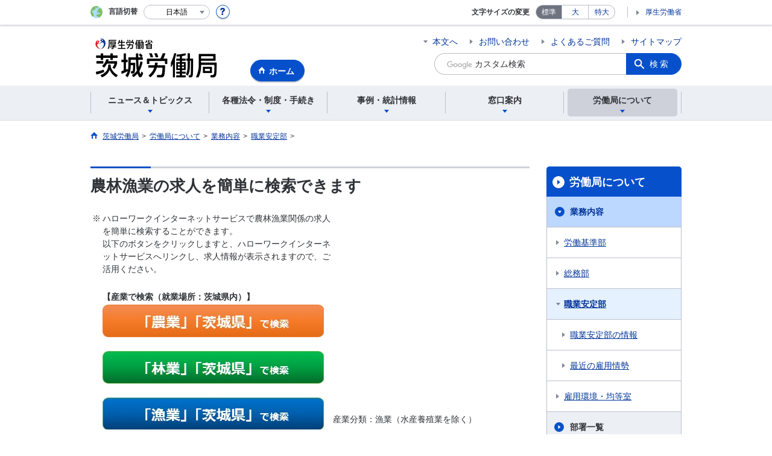

--- FILE ---
content_type: text/html; charset=UTF-8
request_url: https://jsite.mhlw.go.jp/ibaraki-roudoukyoku/roudoukyoku/gyoumu_naiyou/antei/hwis_agriforestfish.html
body_size: 9890
content:
<!DOCTYPE html>
<html lang="ja" class="is-nojs">
<head prefix="og: http://ogp.me/ns# fb: http://ogp.me/ns/fb# article: http://ogp.me/ns/article#">
<meta charset="UTF-8">
<meta name="robots" content="index,follow">
<meta http-equiv="X-UA-Compatible" content="IE=edge">
<meta name="viewport" content="width=device-width,initial-scale=1">
<meta name="format-detection" content="telephone=no">
<meta name="description" content="農林漁業で働いてみようという意欲を持つかたへ">
<meta name="keywords" content="ハローワークインターネットサービス;職安,公共職業安定所;">
<meta property="og:title" content="">
<meta property="og:type" content="website">
<meta property="og:url" content="https://jsite.mhlw.go.jp/ibaraki-roudoukyoku/roudoukyoku/gyoumu_naiyou/antei/hwis_agriforestfish.html">
<meta property="og:image" content="">
<meta property="og:site_name" content="">
<meta property="og:description" content="農林漁業で働いてみようという意欲を持つかたへ">
<meta property="fb:app_id" content="">
<title>農林漁業の求人を簡単に検索できます ｜ 安定部の情報 </title>
<link rel="canonical" href="https://jsite.mhlw.go.jp/ibaraki-roudoukyoku/roudoukyoku/gyoumu_naiyou/antei/hwis_agriforestfish.html">
<link rel="stylesheet" href="/common/common/css/app.css">
<link rel="stylesheet" href="/common/common/css/acn.css">
<script>document.documentElement.className = document.documentElement.className.replace('is-nojs', 'is-js');</script>
<script src="/common/common/js/newDate.js"></script>
</head>
<body class=" t-pref nav05">
<noscript>
<p>このページではJavaScriptを使用しています。JavaScriptを有効にしてください。</p>
</noscript>
<div class="l-wrapper" id="top">

<header class="l-header">
<div class="l-headerMain">
<div class="l-headerMain__inner">
<div class="l-headerMain__left">
<div class="m-headerLogo"><a href="https://jsite.mhlw.go.jp/ibaraki-roudoukyoku/"><img src="/ibaraki-roudoukyoku/content/contents/001152416.png" alt="茨城労働局"></a></div><a href="https://jsite.mhlw.go.jp/ibaraki-roudoukyoku/" class="m-headerHome"><span>ホーム</span></a>
<button type="button" class="m-headerHmenu js-hmenu"><span class="m-headerHmenu__line"><span>メニュー</span></span></button>
<!-- /.l-headerMain__left --></div>
<div class="l-headerMain__right">
<ul class="m-headerLink">
<li><a href="#content" class="m-headerLink--main js-scroll" data-id="#content">本文へ</a></li>

<li><a href="https://jsite.mhlw.go.jp/ibaraki-roudoukyoku/otoiawase.html">お問い合わせ</a></li>

<li><a href="https://jsite.mhlw.go.jp/ibaraki-roudoukyoku/yokuaru_goshitsumon.html">よくあるご質問</a></li>

<li><a href="https://jsite.mhlw.go.jp/ibaraki-roudoukyoku/sitemap.html">サイトマップ</a></li>


<li class="m-headerLink--sp"><a href="https://www.mhlw.go.jp/">厚生労働省</a></li>
</ul>



<form id="cse-search-box" action="https://jsite.mhlw.go.jp/ibaraki-roudoukyoku/site_kensaku.html">
<div class="m-headerSearch">
<input id="q" name="q" type="text" class="m-headerSearch__textbox pbInputForm" title="カスタム検索" placeholder="カスタム検索">
<input id="cx" value="010485140237996430233:ul3h4aewpeg
" type="hidden" name="cx" />
<input id="cof" value="FORID:10" type="hidden" name="cof" />
<input id="ie" value="UTF-8" type="hidden" name="ie" />
<button type="submit" class="m-headerSearch__button lbButton">検索</button>
<!-- /.m-headerSearch --></div>
</form>
<!-- /.l-headerMain__right --></div>
<!-- /.l-headerMain__inner --></div>
<!-- /.l-headerMain --></div>
<div class="l-headerUtil">
<div class="l-headerUtil__inner">
<div class="m-headerUtil">
<div class="m-headerUtil__lang">
<div class="m-headerUtil__lang__ttl"><span>言語切替</span></div>
<p class="m-headerUtil__lang__help"><a href="#" class="js-modal"><img src="/common/common/img/icn_help.svg" alt="ヘルプ情報"></a></p>
<div class="m-modal">
<div class="m-modal__content">
<div class="m-modal__inner" tabindex="0">
<div class="m-hdgLv3"><div class="m-hdgLv3__hdg">「言語切替」サービスについて</div></div>
<div><p class="m-txtM">このホームページを、英語・中国語・韓国語へ機械的に自動翻訳します。以下の内容をご理解のうえ、ご利用いただきますようお願いします。</p>

<ul class="m-listOrder">
<li><span class="m-listOrder__sym">1.</span>

<div class="m-listOrder__txt">翻訳対象はページ内に記載されている文字情報となります。画像等で表現する内容は翻訳されません。</div>
</li>
<li><span class="m-listOrder__sym">2.</span>
<div class="m-listOrder__txt">機械による自動翻訳のため、必ずしも正確な翻訳であるとは限りません。</div>
</li>
<li><span class="m-listOrder__sym">3.</span>
<div class="m-listOrder__txt">翻訳前の日本語ページに比べ、画面の表示に若干時間がかかる場合があります。</div>
</li>
</ul></div>
<button type="button" class="m-modal__close"><span>閉じる</span></button>
<!-- /.m-modal__inner --></div>
<!-- /.m-modal__content --></div>
<!-- /.m-modal --></div>
<div class="m-headerUtil__lang__select">
<div class="m-headerUtil__lang__select__current"><button type="button" id="headerLang">
<span class="is-ja">日本語</span>
<span class="is-en">English</span>
<span class="is-cn">中文(简体字)</span>
<span class="is-tw">中文(繁體字)</span>
<span class="is-ko">한국어</span>
<img src="/common/common/img/icn_lang.svg" alt="開く"></button></div>
<ul class="m-headerUtil__lang__select__list">
<li><olang><a href="" lang="ja" data-lang="ja">日本語</a></olang></li>
<li><olang><a href="https://translation.mhlw.go.jp
/LUCMHLW/ns/w1/jaen/" lang="en" data-lang="en">English</a></olang></li>
<li><olang><a href="https://translation.mhlw.go.jp
/LUCMHLW/ns/w1/jazh/" lang="zh-cn" data-lang="zh-cn">中文(简体字)</a></olang></li>
<li><olang><a href="https://translation.mhlw.go.jp
/LUCMHLW/ns/w1/jazhb/" lang="zh-tw" data-lang="zh-tw">中文(繁體字)</a></olang></li>
<li><olang><a href="https://translation.mhlw.go.jp
/LUCMHLW/ns/w1/jako/" lang="ko" data-lang="ko">한국어</a></olang></li>
</ul>
<olang><script src="https://code.jquery.com/jquery-3.2.1.min.js"></script></olang>
<script>
$(function(){
	if (location.href.indexOf("tl.cgi") != -1) {
	var url = location.href
	var translation_url = url.slice(0,url.indexOf("?SLANG")).slice(url.indexOf("tl.cgi/") + 7);
	}else{
	var translation_url = location.href;
	}
	$("ul.m-headerUtil__lang__select__list a").each(function() {
	$(this).attr("href",$(this).attr("href") + translation_url);
	});
});
</script>
<!-- /.m-headerUtil__lang__select --></div>
<!-- /.m-headerUtil__lang --></div>
<div class="m-headerUtil__support">
<dl class="m-headerUtil__fontsize">
<dt>文字サイズの変更</dt>
<dd><a href="#" class="js-fontAdjust is-current" data-size="m">標準</a></dd>
<dd><a href="#" class="js-fontAdjust" data-size="l">大</a></dd>
<dd><a href="#" class="js-fontAdjust" data-size="xl">特大</a></dd>
<!-- /.m-headerUtil__fontsize --></dl>
<ul class="m-headerUtil__support__list">
<li><a href="https://www.mhlw.go.jp/">厚生労働省</a></li>
</ul>
<!-- /.m-headerUtil__support --></div>
<!-- /.m-headerUtil --></div>
<!-- /.l-headerUtil__inner --></div>
<!-- /.l-headerUtil --></div>
<nav class="l-headerGnav">
<div class="l-headerGnav__inner">
<ul class="m-headerGnav">
<li><a href="#" class="js-mdrop" data-id="megadrop-01"><span><span>ニュース＆トピックス</span></span></a>
<div class="m-headerMdrop" id="megadrop-01">
<div class="m-headerMdrop__content">
<div class="m-headerMdrop__hdg">
<div class="m-headerMdrop__hdg--lv2"><a href="#mdorop-01" class="js-toggle-sp" data-id="mdorop-01">ニュース＆トピックス
<span class="m-headerMdrop__hdg--lv2__icn"><img src="/common/common/img/icn_toggle_plus.svg" alt="開く"></span></a></div>
<p class="m-headerMdrop__hdg__link"><a href="/ibaraki-roudoukyoku/news_topics.html">ニュース＆トピックストップへ</a></p>
<!-- /.m-headerMdrop__hdg --></div>
<div class="m-headerMdrop__content__inner">
<ul class="m-headerMdrop__menu" id="mdorop-01">
<li class="m-headerMdrop__menu--sp"><a href="/ibaraki-roudoukyoku/news_topics.html"><span>ニュース＆トピックストップへ</span></a></li>
<li><a href="/ibaraki-roudoukyoku/news_topics/houdou.html"><span>報道発表資料</span></a></li>
<li><a href="/ibaraki-roudoukyoku/news_topics/topics.html"><span>トピックス</span></a></li>
<li><a href="/ibaraki-roudoukyoku/news_topics/event.html"><span>イベント</span></a></li>
<li><a href="/ibaraki-roudoukyoku/news_topics/kantokusho_oshirase.html"><span>労働基準監督署からのお知らせ（監督署の一覧）</span></a></li>
<li><a href="/ibaraki-roudoukyoku/news_topics/hellowork_oshirase.html"><span>ハローワークからのお知らせ</span></a></li>
<!-- /.m-headerMdrop__menu --></ul>
<!-- /.m-headerMdrop__content__inner --></div>
<button type="button" class="m-headerMdrop__close"><span>閉じる</span></button>
<!-- /.m-headerMdrop__content --></div>
<!-- /.m-headerMdrop --></div>
</li>
<li><a href="#" class="js-mdrop" data-id="megadrop-02"><span><span>各種法令・制度・手続き</span></span></a>
<div class="m-headerMdrop" id="megadrop-02">
<div class="m-headerMdrop__content">
<div class="m-headerMdrop__hdg">
<div class="m-headerMdrop__hdg--lv2"><a href="#mdorop-02" class="js-toggle-sp" data-id="mdorop-02">各種法令・制度・手続き
<span class="m-headerMdrop__hdg--lv2__icn"><img src="/common/common/img/icn_toggle_plus.svg" alt="開く"></span></a></div>
<p class="m-headerMdrop__hdg__link"><a href="/ibaraki-roudoukyoku/hourei_seido_tetsuzuki.html">各種法令・制度・手続きトップへ</a></p>
<!-- /.m-headerMdrop__hdg --></div>
<div class="m-headerMdrop__content__inner">
<ul class="m-headerMdrop__menu" id="mdorop-02">
<li class="m-headerMdrop__menu--sp"><a href="/ibaraki-roudoukyoku/hourei_seido_tetsuzuki.html"><span>各種法令・制度・手続きトップへ</span></a></li>
<li><a href="/ibaraki-roudoukyoku/hourei_seido_tetsuzuki/hourei_youshikishu.html"><span>法令・様式集</span></a></li>
<li><a href="/ibaraki-roudoukyoku/hourei_seido_tetsuzuki/roudoukijun_keiyaku.html"><span>労働基準・労働契約関係</span></a></li>
<li><a href="/ibaraki-roudoukyoku/hourei_seido_tetsuzuki/anzen_eisei.html"><span>安全衛生関係</span></a></li>
<li><a href="/ibaraki-roudoukyoku/hourei_seido_tetsuzuki/roudou_hoken.html"><span>労働保険関係</span></a></li>
<li><a href="/ibaraki-roudoukyoku/hourei_seido_tetsuzuki/rousai_hoken.html"><span>労災保険関係</span></a></li>
<li><a href="/ibaraki-roudoukyoku/hourei_seido_tetsuzuki/koyou_hoken.html"><span>雇用保険関係</span></a></li>
<li><a href="/ibaraki-roudoukyoku/hourei_seido_tetsuzuki/koyou_kintou/rousuihou.html"><span>労働施策総合推進法（ハラスメント対策）関係</span></a></li>
<li><a href="/ibaraki-roudoukyoku/hourei_seido_tetsuzuki/koyou_kintou.html"><span>機会均等・両立支援・パート関係</span></a></li>
<li><a href="/ibaraki-roudoukyoku/hourei_seido_tetsuzuki/roudousha_haken.html"><span>労働者派遣事業関係</span></a></li>
<li><a href="/ibaraki-roudoukyoku/hourei_seido_tetsuzuki/shokugyou_shoukai.html"><span>職業紹介事業関係</span></a></li>
<li><a href="/ibaraki-roudoukyoku/hourei_seido_tetsuzuki/shokugyou_kunren.html"><span>職業訓練関係</span></a></li>
<li><a href="/ibaraki-roudoukyoku/hourei_seido_tetsuzuki/kakushu_joseikin.html"><span>各種助成金制度</span></a></li>
<li><a href="/ibaraki-roudoukyoku/hourei_seido_tetsuzuki/kobetsu_roudou_funsou.html"><span>個別労働紛争解決制度</span></a></li>
<li><a href="/ibaraki-roudoukyoku/hourei_seido_tetsuzuki/nintei_seido.html"><span>認定制度</span></a></li>
<!-- /.m-headerMdrop__menu --></ul>
<!-- /.m-headerMdrop__content__inner --></div>
<button type="button" class="m-headerMdrop__close"><span>閉じる</span></button>
<!-- /.m-headerMdrop__content --></div>
<!-- /.m-headerMdrop --></div>
</li>
<li><a href="#" class="js-mdrop" data-id="megadrop-03"><span><span>事例・統計情報</span></span></a>
<div class="m-headerMdrop" id="megadrop-03">
<div class="m-headerMdrop__content">
<div class="m-headerMdrop__hdg">
<div class="m-headerMdrop__hdg--lv2"><a href="#mdorop-03" class="js-toggle-sp" data-id="mdorop-03">事例・統計情報
<span class="m-headerMdrop__hdg--lv2__icn"><img src="/common/common/img/icn_toggle_plus.svg" alt="開く"></span></a></div>
<p class="m-headerMdrop__hdg__link"><a href="/ibaraki-roudoukyoku/jirei_toukei.html">事例・統計情報トップへ</a></p>
<!-- /.m-headerMdrop__hdg --></div>
<div class="m-headerMdrop__content__inner">
<ul class="m-headerMdrop__menu" id="mdorop-03">
<li class="m-headerMdrop__menu--sp"><a href="/ibaraki-roudoukyoku/jirei_toukei.html"><span>事例・統計情報トップへ</span></a></li>
<li><a href="/ibaraki-roudoukyoku/jirei_toukei/csr_case_study.html"><span>働く人を大切にするヒント</span></a></li>
<li><a href="/ibaraki-roudoukyoku/jirei_toukei/pamphlet_leaflet.html"><span>パンフレット・リーフレット</span></a></li>
<!-- /.m-headerMdrop__menu --></ul>
<!-- /.m-headerMdrop__content__inner --></div>
<button type="button" class="m-headerMdrop__close"><span>閉じる</span></button>
<!-- /.m-headerMdrop__content --></div>
<!-- /.m-headerMdrop --></div>
</li>
<li><a href="#" class="js-mdrop" data-id="megadrop-04"><span><span>窓口案内</span></span></a>
<div class="m-headerMdrop" id="megadrop-04">
<div class="m-headerMdrop__content">
<div class="m-headerMdrop__hdg">
<div class="m-headerMdrop__hdg--lv2"><a href="#mdorop-04" class="js-toggle-sp" data-id="mdorop-04">窓口案内
<span class="m-headerMdrop__hdg--lv2__icn"><img src="/common/common/img/icn_toggle_plus.svg" alt="開く"></span></a></div>
<p class="m-headerMdrop__hdg__link"><a href="/ibaraki-roudoukyoku/madoguchi_annai.html">窓口案内トップへ</a></p>
<!-- /.m-headerMdrop__hdg --></div>
<div class="m-headerMdrop__content__inner">
<ul class="m-headerMdrop__menu" id="mdorop-04">
<li class="m-headerMdrop__menu--sp"><a href="/ibaraki-roudoukyoku/madoguchi_annai.html"><span>窓口案内トップへ</span></a></li>
<li><a href="/ibaraki-roudoukyoku/roudoukyoku/busho_ichiran.html"><span>部署一覧</span></a></li>
<li><a href="/ibaraki-roudoukyoku/madoguchi_annai/gosoudan_naiyou_madoguchi.html"><span>ご相談内容で窓口を探す</span></a></li>
<li><a href="/ibaraki-roudoukyoku/madoguchi_annai/annai03.html"><span>労働関係相談先一覧</span></a></li>
<!-- /.m-headerMdrop__menu --></ul>
<!-- /.m-headerMdrop__content__inner --></div>
<button type="button" class="m-headerMdrop__close"><span>閉じる</span></button>
<!-- /.m-headerMdrop__content --></div>
<!-- /.m-headerMdrop --></div>
</li>
<li><a href="#" class="js-mdrop" data-id="megadrop-05"><span><span>労働局について</span></span></a>
<div class="m-headerMdrop" id="megadrop-05">
<div class="m-headerMdrop__content">
<div class="m-headerMdrop__hdg">
<div class="m-headerMdrop__hdg--lv2"><a href="#mdorop-05" class="js-toggle-sp" data-id="mdorop-05">労働局について
<span class="m-headerMdrop__hdg--lv2__icn"><img src="/common/common/img/icn_toggle_plus.svg" alt="開く"></span></a></div>
<p class="m-headerMdrop__hdg__link"><a href="/ibaraki-roudoukyoku/roudoukyoku.html">労働局についてトップへ</a></p>
<!-- /.m-headerMdrop__hdg --></div>
<div class="m-headerMdrop__content__inner">
<ul class="m-headerMdrop__menu" id="mdorop-05">
<li class="m-headerMdrop__menu--sp"><a href="/ibaraki-roudoukyoku/roudoukyoku.html"><span>労働局についてトップへ</span></a></li>
<li><a href="/ibaraki-roudoukyoku/roudoukyoku/gyoumu_naiyou.html"><span>業務内容</span></a></li>
<li><a href="/ibaraki-roudoukyoku/roudoukyoku/busho_ichiran.html"><span>部署一覧</span></a></li>
<li><a href="/ibaraki-roudoukyoku/roudoukyoku/kanren_shisetsu.html"><span>関連施設</span></a></li>
<!-- /.m-headerMdrop__menu --></ul>
<!-- /.m-headerMdrop__content__inner --></div>
<button type="button" class="m-headerMdrop__close"><span>閉じる</span></button>
<!-- /.m-headerMdrop__content --></div>
<!-- /.m-headerMdrop --></div>
</li>
<!-- /.m-headerGnav --></ul>
<!-- /.l-headerGnav__inner --></div>
<div class="m-headerGnav__close--sp"><button type="button" class="m-headerGnav__close--sp__button"><span>閉じる</span></button></div>
<!-- /.l-headerGnav --></nav>
<!-- /.l-header --></header>

<main class="l-content" id="content">
<div class="l-contentHead">
<div class="l-contentHead__inner">


<ol class="m-navBreadcrumb" itemscope="" itemtype="http://schema.org/BreadcrumbList">
<li itemprop="itemListElement" itemscope="" itemtype="http://schema.org/ListItem">
<a href="/ibaraki-roudoukyoku/home.html" itemprop="item"><span itemprop="name">茨城労働局</span></a>
<meta itemprop="position" content="1"><span>></span></li>
<li itemprop="itemListElement" itemscope="" itemtype="http://schema.org/ListItem">
<a href="/ibaraki-roudoukyoku/roudoukyoku.html" itemprop="item"><span itemprop="name">労働局について</span></a>
<meta itemprop="position" content="2"><span>></span></li>
<li itemprop="itemListElement" itemscope="" itemtype="http://schema.org/ListItem">
<a href="/ibaraki-roudoukyoku/roudoukyoku/gyoumu_naiyou.html" itemprop="item"><span itemprop="name">業務内容</span></a>
<meta itemprop="position" content="3"><span>></span></li>
<li itemprop="itemListElement" itemscope="" itemtype="http://schema.org/ListItem">
<a href="/ibaraki-roudoukyoku/roudoukyoku/gyoumu_naiyou/antei.html" itemprop="item"><span itemprop="name">職業安定部</span></a>
<meta itemprop="position" content="4"><span>></span></li>
<li itemprop="itemListElement" itemscope="" itemtype="http://schema.org/ListItem">
<span itemprop="name" aria-current="page"></span>
<meta itemprop="position" content="5"></li>
<!-- /.m-navBreadcrumb --></ol>
<!-- /.l-contentHead__inner --></div>
<!-- /.l-contentHead --></div>

<div class="l-contentBody">
<div class="l-contentBody__inner">
<div class="l-contentMain">












































<div class="m-hdgLv2">
<h2 class="m-hdgLv2__hdg">農林漁業の求人を簡単に検索できます</h2>
</div>

<div class="m-grid"><div class="m-grid__col1"><div>
	<table border="0" style="border: 0px solid currentColor; border-image: none;">
		<tbody>
			<tr>
				<td style="border: 0px solid currentColor; border-image: none; width: 16px; text-align: center; vertical-align: top;">※</td>
				<td style="border: 0px solid currentColor; border-image: none; text-align: left; vertical-align: top;">ハローワークインターネットサービスで農林漁業関係の求人を簡単に検索することができます。<br />
					以下のボタンをクリックしますと、ハローワークインターネットサービスへリンクし、求人情報が表示されますので、ご活用ください。</td>
				<td style="border: 0px solid currentColor; border-image: none; text-align: left; vertical-align: top;">&nbsp;</td>
			</tr>
			<tr>
				<td style="border: 0px solid currentColor; border-image: none; width: 16px; text-align: center; vertical-align: top;">&nbsp;</td>
				<td style="border: 0px solid currentColor; border-image: none; text-align: left; vertical-align: top;">&nbsp;</td>
				<td style="border: 0px solid currentColor; border-image: none; text-align: left; vertical-align: top;">&nbsp;</td>
			</tr>
			<tr>
				<td style="border: 0px solid currentColor; border-image: none; width: 16px; text-align: center; vertical-align: top;">&nbsp;</td>
				<td style="border: 0px solid currentColor; border-image: none; text-align: left; vertical-align: top;"><span class="aly_tx_l"><strong>【産業で検索（就業場所：茨城県内）】</strong></span></td>
				<td style="border: 0px solid currentColor; border-image: none; text-align: left; vertical-align: top;">&nbsp;</td>
			</tr>
			<tr>
				<td style="border: 0px solid currentColor; border-image: none; width: 16px; text-align: center; vertical-align: top;">&nbsp;</td>
				<td style="border: 0px solid currentColor; border-image: none; text-align: left; vertical-align: top;"><a href="https://www.hellowork.mhlw.go.jp/kensaku/GECA110010.do?action=searchBtn&amp;initDisp&amp;screenId=GECA110010&amp;searchClear=1&amp;kjKbnRadioBtn=1&amp;tDFK1CmbBox=08&amp;kiboSuruSngBrui1In=01" target="_blank"><img alt="antei_hwisbnr_agriculture.jpg" src="/ibaraki-roudoukyoku/content/contents/antei_hwisbnr_agriculture.jpg" title="産業分類：農業で検索" /></a><br />
					&nbsp;</td>
				<td style="border: 0px solid currentColor; border-image: none; text-align: left; vertical-align: top;">&nbsp;</td>
			</tr>
			<tr>
				<td style="border: 0px solid currentColor; border-image: none; width: 16px; text-align: center; vertical-align: top;">&nbsp;</td>
				<td style="border: 0px solid currentColor; border-image: none; text-align: left; vertical-align: top;"><a href="https://www.hellowork.mhlw.go.jp/kensaku/GECA110010.do?action=searchBtn&amp;initDisp&amp;screenId=GECA110010&amp;searchClear=1&amp;kjKbnRadioBtn=1&amp;tDFK1CmbBox=08&amp;kiboSuruSngBrui1In=02" target="_blank"><img alt="antei_hwisbnr_forestry.jpg" src="/ibaraki-roudoukyoku/content/contents/antei_hwisbnr_forestry.jpg" title="産業分類：林業で検索" /></a><br />
					&nbsp;</td>
				<td style="border: 0px solid currentColor; border-image: none; text-align: left; vertical-align: top;">&nbsp;</td>
			</tr>
			<tr>
				<td style="border: 0px solid currentColor; border-image: none; width: 16px; text-align: center; vertical-align: top;">&nbsp;</td>
				<td style="border: 0px solid currentColor; border-image: none; width: 380px; text-align: left; vertical-align: top;"><a href="https://www.hellowork.mhlw.go.jp/kensaku/GECA110010.do?action=searchBtn&amp;initDisp&amp;screenId=GECA110010&amp;searchClear=1&amp;kjKbnRadioBtn=1&amp;tDFK1CmbBox=08&amp;kiboSuruSngBrui1In=03" target="_blank"><img alt="antei_hwisbnr_fishery.jpg" src="/ibaraki-roudoukyoku/content/contents/antei_hwisbnr_fishery.jpg" title="産業分類：漁業で検索" /></a><br />
					&nbsp;</td>
				<td style="border: 0px solid currentColor; border-image: none; text-align: left; vertical-align: middle;">産業分類：漁業（水産養殖業を除く）</td>
			</tr>
		</tbody>
	</table>
</div>
&nbsp;

<table border="0" style="border: 0px solid currentcolor; color: rgb(34, 34, 34); font-size: 16px; background-color: rgb(255, 255, 255);">
	<tbody>
		<tr>
			<td style="border: 0px solid currentcolor; vertical-align: top;">&nbsp;</td>
		</tr>
		<tr>
			<td style="border: 0px solid currentcolor; vertical-align: top;">&nbsp;</td>
		</tr>
	</tbody>
</table>

<h3 class="m-hdgLv3__hdg" style="font-size: 22.864px; line-height: 1.2; border-left: 6px solid rgb(6, 80, 203); padding: 2px 0px 2px 12px; color: rgb(34, 34, 34); background-color: rgb(255, 255, 255);"><a href="https://www.ibaraki-ringyo.jp/shien-center/post_news/%e3%80%8c%e4%bb%a4%e5%92%8c%ef%bc%97%e5%b9%b4%e5%ba%a6%e7%ac%ac%ef%bc%92%e5%9b%9e%e6%9e%97%e6%a5%ad%e5%b0%b1%e6%a5%ad%e6%94%af%e6%8f%b4%e7%a0%94%e4%bf%ae%ef%bc%88%ef%bc%97%e6%97%a5%e9%96%93%e3%82%b3/" target="_blank">「林業就業支援研修（7日間コース）」 について</a></h3>

<table border="0" style="border: 0px solid currentcolor; color: rgb(34, 34, 34); font-size: 16px; background-color: rgb(255, 255, 255);">
	<tbody>
		<tr>
			<td style="border: 0px solid currentcolor; vertical-align: top;">&nbsp;</td>
			<td style="border: 0px solid currentcolor; vertical-align: middle;">&nbsp; &nbsp;&nbsp;<sup>&uarr;クリックしますとお問い合わせ先のイベント情報ページがご覧いただけます。</sup></td>
		</tr>
		<tr>
			<td style="border: 0px solid currentcolor; vertical-align: top;">&nbsp;</td>
			<td style="border: 0px solid currentcolor; vertical-align: middle;">
				<p class="m-txtM" style="line-height: 1.42857;">水戸市、常陸大宮市で開催される「林業就業支援研修」になります。<br />
					この研修は、新たに茨城県内で林業への就業を希望する方を対象に、7日間の林業に関する基礎的な学習と資格取得、林業作業体験、素材生産現場見学、就職相談等を行います。<br />
					これらの研修などを通して、林業に対する理解を深めていただき、林業への円滑な就業を支援します。<br />
					お問い合わせ先へメール又はFAX等でお申し込み下さい。</p>
			</td>
		</tr>
		<tr>
			<td style="border: 0px solid currentcolor; width: 16px; text-align: center; vertical-align: top;">&nbsp;</td>
			<td style="border: 0px solid currentcolor; vertical-align: top;">&nbsp;</td>
		</tr>
		<tr>
			<td style="border: 0px solid currentcolor; width: 16px; text-align: center; vertical-align: top;">&nbsp;</td>
			<td style="border: 0px solid currentcolor; vertical-align: top;"><a href="/ibaraki-roudoukyoku/content/contents/a070210-ringyou-kenshuu1.pdf" target="_blank"><img alt="" src="/ibaraki-roudoukyoku/content/contents/a070210-ringyou-kenshuu1.jpg" style="width: 127px; height: 180px;" /></a>&nbsp;&nbsp;&nbsp;&nbsp;&nbsp;<a href="/ibaraki-roudoukyoku/content/contents/a070210-ringyou-kenshuu2.pdf" target="_blank"><img alt="" src="/ibaraki-roudoukyoku/content/contents/a070210-ringyou-kenshuu2.jpg" /></a></td>
			<td style="border: 0px solid currentcolor; vertical-align: middle;">&nbsp;</td>
		</tr>
		<tr>
			<td style="border: 0px solid currentcolor; width: 16px; text-align: center; vertical-align: top;">&nbsp;</td>
			<td style="border: 0px solid currentcolor; vertical-align: top;">&nbsp;<sup> &uarr;クリックしますと、</sup><sup>チラシと日程表及び受講申込書</sup><sup>がご覧いただけます。（チラシPDF 382KB／申込書PDF 178KB）</sup></td>
		</tr>
		<tr>
			<td style="border: 0px solid currentcolor; width: 16px; text-align: center; vertical-align: top;">&nbsp;</td>
		</tr>
	</tbody>
</table>

<p class="m-txtL">&nbsp;&nbsp;</p>

<p class="m-txtm"><span style="font-family:メイリオ;color:#222222"><span lang="EN-US"><o:p></o:p></span></span></p>

<pre class="m-txtm"><span style="font-family:メイリオ;color:#222222"><span lang="EN-US"><o:p></o:p></span></span></pre>

<div class="m-hdgLv3">
	<h3 class="m-hdgLv3__hdg">農林漁業雇用対策について</h3>
</div>

<div>
	<table border="0" style="border: 0px solid currentColor; border-image: none;">
		<tbody>
			<tr>
				<td style="border: 0px solid currentColor; border-image: none; width: 16px; text-align: center; vertical-align: top;">&nbsp;</td>
				<td style="border: 0px solid currentColor; border-image: none; text-align: left; vertical-align: top;">&nbsp;</td>
				<td style="border: 0px solid currentColor; border-image: none; text-align: left; vertical-align: middle;">
					<p class="m-txtM">農林漁業で働いてみようという意欲を持つ方々の様々な希望や能力に応え、農林漁業の就業等の実現に向け、総合的な支援を実施します。</p>
				</td>
			</tr>
			<tr>
				<td style="border: 0px solid currentColor; border-image: none; width: 16px; text-align: center; vertical-align: top;">&nbsp;</td>
				<td style="border: 0px solid currentColor; border-image: none; text-align: left; vertical-align: top;">&nbsp;</td>
				<td style="border: 0px solid currentColor; border-image: none; text-align: left; vertical-align: middle;"><a href="https://www.mhlw.go.jp/stf/seisakunitsuite/bunya/koyou_roudou/koyou/nouringyou/index.html" target="_blank"><img alt="" src="/ibaraki-roudoukyoku/content/contents/050214re3-bnr-nourin.jpg" /></a>&nbsp;（厚生労働省のページへ）</td>
			</tr>
			<tr>
				<td style="border: 0px solid currentColor; border-image: none; width: 16px; text-align: center; vertical-align: top;">&nbsp;</td>
				<td style="border: 0px solid currentColor; border-image: none; text-align: left; vertical-align: top;">&nbsp;</td>
				<td style="border: 0px solid currentColor; border-image: none; text-align: left; vertical-align: middle;">&nbsp;</td>
			</tr>
			<tr>
				<td style="border: 0px solid currentColor; border-image: none; width: 16px; text-align: center; vertical-align: top;">&nbsp;</td>
				<td style="border: 0px solid currentColor; border-image: none; text-align: left; vertical-align: top;">&nbsp;</td>
				<td style="border: 0px solid currentColor; border-image: none; text-align: left; vertical-align: middle;">&nbsp;</td>
			</tr>
			<tr>
				<td style="border: 0px solid currentColor; border-image: none; width: 16px; text-align: center; vertical-align: top;">&nbsp;</td>
				<td style="border: 0px solid currentColor; border-image: none; text-align: left; vertical-align: top;">&nbsp;</td>
				<td style="border: 0px solid currentColor; border-image: none; text-align: left; vertical-align: middle;">&nbsp;</td>
			</tr>
		</tbody>
	</table>
</div>

<h3 class="m-hdgLv3__hdg">農林漁業への就職等をお考えの方へ</h3>

<ul class="m-listChild">
	<li><a href="https://www.maff.go.jp/j/new_farmer/" target="_blank">新規就農の促進</a>（農林水産省のページへ）</li>
	<li><a href="https://www.ibanourin.or.jp/concier/" target="_blank">茨城就農コンシェル</a>（茨城県農林振興公社のページへ）</li>
	<li><a href="https://www.ibaraki-ringyo.jp/shien-center/" target="_blank">茨城県林業労働力確保支援センター</a>（支援センターのページへ）
		<p class="m-txtS">　　</p>
		<span style="color: rgb(34, 34, 34); font-size: 16px; background-color: rgb(255, 255, 255);">　<span style="color: rgb(34, 34, 34); font-size: 16px; background-color: rgb(255, 255, 255);">　　　</span></span></li>
</ul>
　　　　　

<div class="m-hdgLv3">
	<h3 class="m-hdgLv3__hdg">ハローワークインターネットサービス</h3>
</div>

<div>
	<table border="0" style="border: 0px solid currentColor; border-image: none;">
		<tbody>
			<tr>
				<td style="border: 0px solid currentColor; border-image: none; width: 16px; text-align: center; vertical-align: top;">&nbsp;</td>
				<td style="border: 0px solid currentColor; border-image: none; text-align: left; vertical-align: top;"><a class="pbOpenNewWindow" href="https://www.hellowork.mhlw.go.jp/"><img alt="ハローワークインターネットサービス" src="/ibaraki-roudoukyoku/content/contents/hwis_logo_yoko145h.gif" style="border: 0px solid currentColor; border-image: none; height: 76px;" title="ハローワークインターネットサービス" /></a></td>
				<td style="border: 0px solid currentColor; border-image: none; text-align: left; vertical-align: middle;">（新しいウインドウで開きます）</td>
			</tr>
		</tbody>
	</table>
</div>
</div></div>

<ul class="m-listLink">
</ul>


<div class="m-hdgLv2"><h2 class="m-hdgLv2__hdg">その他関連情報</h2></div>

<div class="m-listImageBannerNav">
<ul class="m-listImageBanner__list">
<li>
<a class="m-listImageBanner__content" href="https://jsite.mhlw.go.jp/ibaraki-roudoukyoku/hourei_seido_tetsuzuki/nintei_seido.html">
<span class="m-listImageBanner__text">労働局の<br>認定制度</span>
<span class="m-listImageBanner__fig"><img src="/ibaraki-roudoukyoku/content/contents/000113555.jpg" alt=""></span>
</a>
</li>
<li>
<a class="m-listImageBanner__content" href="https://www.hellowork.mhlw.go.jp/">
<span class="m-listImageBanner__text">ハローワーク<br>インターネット<br>サービス</span>
<span class="m-listImageBanner__fig"><img src="/ibaraki-roudoukyoku/content/contents/000113556.png" alt=""></span>
</a>
</li>
<li>
<a class="m-listImageBanner__content" href="https://jsite.mhlw.go.jp/ibaraki-roudoukyoku/library/ibaraki-roudoukyoku/chousyuu/leaflet/h2909_denshi_leaf.pdf">
<span class="m-listImageBanner__text">電子申請利用の<br>すすめ</span>
<span class="m-listImageBanner__fig"><img src="/ibaraki-roudoukyoku/content/contents/000113557.jpg" alt=""></span>
</a>
</li>
<li>
<a class="m-listImageBanner__content" href="https://ibarakis.johas.go.jp/mental">
<span class="m-listImageBanner__text">メンタルヘルス対策<br>相談のります</span>
<span class="m-listImageBanner__fig"><img src="/ibaraki-roudoukyoku/content/contents/000113558.jpg" alt=""></span>
</a>
</li>
<li>
<a class="m-listImageBanner__content" href="https://jsite.mhlw.go.jp/ibaraki-roudoukyoku/choutatsu_uriharai.html">
<span class="m-listImageBanner__text">調達・売払情報</span>
<span class="m-listImageBanner__fig"><img src="/ibaraki-roudoukyoku/content/contents/000113559.jpg" alt=""></span>
</a>
</li>
</ul>
</div>

<ul class="m-listButton">
<li><a href="https://jsite.mhlw.go.jp/ibaraki-roudoukyoku/banner_link.html" class="m-btnM"><span>リンク一覧</span></a></li>
</ul>


<div class="m-boxReader">
<a href="https://get.adobe.com/jp/reader/" target="_blank">
<div class="m-boxReader__body">
<p class="m-boxReader__txt">PDFファイルを見るためには、Adobe Readerというソフトが必要です。Adobe Readerは無料で配布されていますので、こちらからダウンロードしてください。</p>
<!-- /.m-boxReader__body --></div>
<div class="m-boxReader__figure">
<img src="/common/common/img/img_reader.png" alt="">
<!-- /.m-boxReader__figure --></div></a>
<!-- /.m-boxReader --></div>

<!-- /.l-contentMain --></div>

<div class="l-contentSub">
<nav class="m-navLocal">
<h2 class="m-navLocal__hdg"><a href="/ibaraki-roudoukyoku/roudoukyoku.html">労働局について</a></h2>
<ul class="m-navLocal__layer3rd">
<li><a href="/ibaraki-roudoukyoku/roudoukyoku/gyoumu_naiyou.html" class="is-current">業務内容</a>
<ul class="m-navLocal__layer4th">
<li><a href="/ibaraki-roudoukyoku/roudoukyoku/gyoumu_naiyou/kijunbu.html">労働基準部</a></li>
<li><a href="/ibaraki-roudoukyoku/roudoukyoku/gyoumu_naiyou/soumubu.html">総務部</a></li>
<li><a href="/ibaraki-roudoukyoku/roudoukyoku/gyoumu_naiyou/antei.html" class="is-current">職業安定部</a>
<ul class="m-navLocal__layer5th">
<li><a href="/ibaraki-roudoukyoku/roudoukyoku/gyoumu_naiyou/antei/antei.html">職業安定部の情報</a></li>
<li><a href="/ibaraki-roudoukyoku/roudoukyoku/gyoumu_naiyou/antei/jyousei.html">最近の雇用情勢</a></li>
<!-- /.m-navLocal__layer5th --></ul>
</li>
<li><a href="/ibaraki-roudoukyoku/roudoukyoku/gyoumu_naiyou/koyoukankyou_inf.html">雇用環境・均等室</a></li>
<!-- /.m-navLocal__layer4th --></ul>
</li>
<li><a href="/ibaraki-roudoukyoku/roudoukyoku/busho_ichiran.html">部署一覧</a></li>
<li><a href="/ibaraki-roudoukyoku/roudoukyoku/kanren_shisetsu.html">関連施設</a></li>
<!-- /.m-navLocal__layer3rd --></ul>
<!-- /.m-navLocal --></nav>




<div class="m-navSubmenu">
<h2 class="m-navSubmenu__hdg"><a href="#sidemenu-01" class="js-toggle" data-id="sidemenu-01">お役立ち情報<span class="m-navSubmenu__icn"><img src="/common/common/img/icn_toggle_plus.svg" alt="開く"></span></a></h2>
<ul class="m-navSubmenu__list" id="sidemenu-01">
<li><a href="https://jsite.mhlw.go.jp/ibaraki-roudoukyoku/hourei_seido_tetsuzuki/hourei_youshikishu.html">法令・様式集</a></li>
<li><a href="https://jsite.mhlw.go.jp/ibaraki-roudoukyoku/jirei_toukei/pamphlet_leaflet.html">パンフレット・リーフレット</a></li>
<li><a href="https://jsite.mhlw.go.jp/ibaraki-roudoukyoku/choutatsu_uriharai.html">調達・売払情報</a></li>
<li><a href="https://www.e-gov.go.jp/">電子申請  電子政府の総合窓口へ</a></li>
<li><a href="https://jsite.mhlw.go.jp/ibaraki-roudoukyoku/library/ibaraki-roudoukyoku/soumu/h2911_barrierfree.pdf">庁舎のバリアフリー案内</a></li>
<li><a href="https://jsite.mhlw.go.jp/ibaraki-roudoukyoku/roudoukyoku/gyoumu_naiyou/antei/jyousei.html">県内の雇用情勢</a></li>
<li><a href="https://jsite.mhlw.go.jp/ibaraki-roudoukyoku/roudoukyoku/gyoumu_naiyou/kijunbu/anei_in/saigai2.html">県内の労働災害状況</a></li>
<li><a href="https://jsite.mhlw.go.jp/ibaraki-roudoukyoku/hourei_seido_tetsuzuki/rousai_hoken/tetsuzuki/rousai_meibo.html">労災指定医療機関名簿</a></li>
<li><a href="https://www.mhlw.go.jp/stf/seisakunitsuite/bunya/koyou_roudou/jinzaikaihatsu/hellotraining_top.html">ハロトレ（職業訓練）</a></li>
<li><a href="https://anzeninfo.mhlw.go.jp/">職場のあんぜんサイト</a></li>
<li><a href="https://www.no-harassment.mhlw.go.jp/">みんなでなくそう！<br> 職場のパワーハラスメント</a></li>
<li><a href="https://www.mhlw.go.jp/stf/seisakunitsuite/bunya/0000062603.html">マイナンバー</a></li>
<li><a href="https://www.mhlw.go.jp/stf/seisakunitsuite/bunya/mangaroudouhou.html">これってあり？<br>  ～まんが知って役立つ労働法Q＆A～</a></li>
<!-- /.m-navSubmenu__list --></ul>
<!-- /.m-navSubmenu --></div>

<div class="m-navSubmenu">
<h2 class="m-navSubmenu__hdg"><a href="#sidemenu-02" class="js-toggle" data-id="sidemenu-02">各部署の情報<span class="m-navSubmenu__icn"><img src="/common/common/img/icn_toggle_plus.svg" alt="開く"></span></a></h2>
<ul class="m-navSubmenu__list" id="sidemenu-02">
<li><a href="https://jsite.mhlw.go.jp/ibaraki-roudoukyoku/roudoukyoku/gyoumu_naiyou/antei/antei.html">職業安定部</a></li>
<li><a href="https://jsite.mhlw.go.jp/ibaraki-roudoukyoku/roudoukyoku/gyoumu_naiyou/kijunbu/kijun.html">労働基準部</a></li>
<li><a href="https://jsite.mhlw.go.jp/ibaraki-roudoukyoku/roudoukyoku/gyoumu_naiyou/koyoukankyou_inf.html">雇用環境・均等室</a></li>
<li><a href="https://jsite.mhlw.go.jp/ibaraki-roudoukyoku/roudoukyoku/gyoumu_naiyou/soumubu/soumu.html">総務部</a></li>
<!-- /.m-navSubmenu__list --></ul>
<!-- /.m-navSubmenu --></div>

<div class="m-navSubmenu">
<h2 class="m-navSubmenu__hdg"><a href="#sidemenu-03" class="js-toggle" data-id="sidemenu-03">関連機関<span class="m-navSubmenu__icn"><img src="/common/common/img/icn_toggle_plus.svg" alt="開く"></span></a></h2>
<ul class="m-navSubmenu__list" id="sidemenu-03">
<li><a href="https://jsite.mhlw.go.jp/ibaraki-roudoukyoku/news_topics/kantokusho_oshirase.html">労働基準監督署</a></li>
<li><a href="https://jsite.mhlw.go.jp/ibaraki-roudoukyoku/hw.html">公共職業安定所</a></li>
<li><a href="https://www.mhlw.go.jp/index.html">厚生労働省</a></li>
<li><a href="https://www.pref.ibaraki.jp/">茨城県</a></li>
<!-- /.m-navSubmenu__list --></ul>
<!-- /.m-navSubmenu --></div>

<div class="m-navSubmenu">
<h2 class="m-navSubmenu__hdg"><a href="#sidemenu-04" class="js-toggle" data-id="sidemenu-04">相談窓口<span class="m-navSubmenu__icn"><img src="/common/common/img/icn_toggle_plus.svg" alt="開く"></span></a></h2>
<ul class="m-navSubmenu__list" id="sidemenu-04">
<li><a href="https://jsite.mhlw.go.jp/ibaraki-roudoukyoku/library/ibaraki-roudoukyoku/antei/leaflet/h2904_hotline.pdf">ハローワークでの求人内容とは違っていた！</a></li>
<li><a href="https://jsite.mhlw.go.jp/ibaraki-roudoukyoku/roudoukyoku/gyoumu_naiyou/kijunbu/anei_in/tankan_canser.html">胆管がん相談窓口</a></li>
<li><a href="https://jsite.mhlw.go.jp/ibaraki-roudoukyoku/roudoukyoku/kanren_shisetsu/sougou_roudou_soudan/annai02.html">「解雇」「雇止め」「賃下げ」「いじめ」総合労働相談コーナー</a></li>
<li><a href="https://jsite.mhlw.go.jp/ibaraki-roudoukyoku/madoguchi_annai/gosoudan_naiyou_madoguchi/kijun05.html">外国人労働者相談コーナー</a></li>
<li><a href="https://ibarakis.johas.go.jp/mental">メンタルヘルス対策相談のります</a></li>
<li><a href="https://jsite.mhlw.go.jp/ibaraki-roudoukyoku/library/ibaraki-roudoukyoku/kinto/pamphlet/h2904_harassment.pdf">職場でつらい思いしていませんか？</a></li>
<!-- /.m-navSubmenu__list --></ul>
<!-- /.m-navSubmenu --></div>

<div class="m-navSubmenu">
<h2 class="m-navSubmenu__hdg"><a href="#sidemenu-05" class="js-toggle" data-id="sidemenu-05">お知らせ・ご案内<span class="m-navSubmenu__icn"><img src="/common/common/img/icn_toggle_plus.svg" alt="開く"></span></a></h2>
<ul class="m-navSubmenu__list" id="sidemenu-05">
<li><a href="https://www.mhlw.go.jp/stf/seisakunitsuite/bunya/koyou_roudou/koyou/koyouhoken/index_00003.html">雇用保険制度</a></li>
<li><a href="https://jsite.mhlw.go.jp/ibaraki-roudoukyoku/hourei_seido_tetsuzuki/rousai_hoken/hourei_seido/rousai.html">労災保険制度</a></li>
<li><a href="https://jsite.mhlw.go.jp/ibaraki-roudoukyoku/hourei_seido_tetsuzuki/roudou_hoken/rousai.html">労働保険制度</a></li>
<li><a href="https://jsite.mhlw.go.jp/ibaraki-roudoukyoku/banner_link/koyou_news.html">雇用ニュース</a></li>
<li><a href="https://jsite.mhlw.go.jp/ibaraki-roudoukyoku/library/ibaraki-roudoukyoku/rousai/201110_asbestos.pdf">石綿（アスベスト）関連のお知らせ</a></li>
<li><a href="https://www.mhlw.go.jp/stf/seisakunitsuite/bunya/haigusha.html">「配偶者手当」の在り方の検討に向けて</a></li>
<li><a href="https://jsite.mhlw.go.jp/ibaraki-roudoukyoku/hourei_seido_tetsuzuki/kakushu_joseikin.html#onestop">最低賃金引き上げにかかる支援事業のご案内</a></li>
<li><a href="https://www.mhlw.go.jp/stf/seisakunitsuite/bunya/koyou_roudou/koyou/haken-shoukai/">労働派遣法が改正されました</a></li>
<li><a href="https://jsite.mhlw.go.jp/ibaraki-roudoukyoku/choutatsu_uriharai/kokuyu_zaisan_uriharai.html">国有財産売却情報</a></li>
<li><a href="https://www.mhlw.go.jp/stf/seisakunitsuite/bunya/0000060383.html">パートタイム労働法</a></li>
<li><a href="https://www.hellowork.mhlw.go.jp/insurance/insurance_education.html">教育訓練給付が拡充されます</a></li>
<li><a href="https://jsite.mhlw.go.jp/ibaraki-roudoukyoku/library/ibaraki-roudoukyoku/chousyuu/leaflet/h2909_denshi_leaf.pdf">電子申請利用のすすめ</a></li>
<li><a href="https://jsite.mhlw.go.jp/ibaraki-roudoukyoku/roudoukyoku/gyoumu_naiyou/soumubu/barrierfree.html">茨城労働局及び管下施設のバリアフリー情報</a></li>
<!-- /.m-navSubmenu__list --></ul>
<!-- /.m-navSubmenu --></div>

<div class="m-navSubmenu">
<h2 class="m-navSubmenu__hdg"><a href="#sidemenu-06" class="js-toggle" data-id="sidemenu-06">企業のご紹介<span class="m-navSubmenu__icn"><img src="/common/common/img/icn_toggle_plus.svg" alt="開く"></span></a></h2>
<ul class="m-navSubmenu__list" id="sidemenu-06">
<li><a href="https://jsite.mhlw.go.jp/ibaraki-roudoukyoku/roudoukyoku/gyoumu_naiyou/koyoukankyou_inf/lboshi_list.html">女性が活躍している企業</a></li>
<li><a href="https://jsite.mhlw.go.jp/ibaraki-roudoukyoku/roudoukyoku/gyoumu_naiyou/kintou/kinto/gyoumu08_06.html">子育てに優しい企業</a></li>
<li><a href="https://jsite.mhlw.go.jp/ibaraki-roudoukyoku/roudoukyoku/gyoumu_naiyou/antei/antei/youth_wakamono.html">若者雇用促進総合サイト</a></li>
<li><a href="https://anzeninfo.mhlw.go.jp/shindan/shindan_index.html">安全衛生優良企業公表制度</a></li>
<!-- /.m-navSubmenu__list --></ul>
<!-- /.m-navSubmenu --></div>

<div class="m-navSubmenu">
<h2 class="m-navSubmenu__hdg"><a href="#sidemenu-07" class="js-toggle" data-id="sidemenu-07">採用情報<span class="m-navSubmenu__icn"><img src="/common/common/img/icn_toggle_plus.svg" alt="開く"></span></a></h2>
<ul class="m-navSubmenu__list" id="sidemenu-07">
<li><a href="https://jsite.mhlw.go.jp/ibaraki-roudoukyoku/roudoukyoku/gyoumu_naiyou/soumubu/about_recruit.html">職員採用情報</a></li>
<!-- /.m-navSubmenu__list --></ul>
<!-- /.m-navSubmenu --></div>

<!-- /.l-contentSub --></div>

<!-- /.l-contentBody__inner --></div>
<!-- /.l-contentBody --></div>
<!-- /.l-content --></main>

<footer class="l-footer">
<div class="l-footerPagetop">
<div class="l-footerInner">
<a href="#top" class="m-footerPagetop js-scroll" data-id="#top"><span>ページの先頭へ</span></a>
<!-- /.l-footerInner --></div>
<!-- /.l-footerPagetop --></div>
<div class="l-footerNav">
<div class="l-footerInner">
<div class="m-footerPost">
<p class="m-footerPost__idea"><b class="m-footerPost__idea__ttl">皆様からのご意見を募集しています</b>
<a href="https://jsite.mhlw.go.jp/form/pub/roudou08/ibaraki-roudoukyoku-goiken" class="m-footerPost__idea__btn">労働局へのご意見</a></p>
<!-- /.m-footerPost --></div>


<div class="m-footerSitemap">
<div class="m-footerSitemap__content">
<ul class="m-footerSitemap__parent">
<li><a href="/ibaraki-roudoukyoku/news_topics.html" class="js-toggle-sp" data-id="footer-sitemap-01">ニュース＆トピックス
<span class="m-footerSitemap__parent__icn"><img src="/common/common/img/icn_toggle_plus.svg" alt="開く"></span></a>
<ul class="m-footerSitemap__child" id="footer-sitemap-01">
<li class="m-footerSitemap__child__top"><a href="/ibaraki-roudoukyoku/news_topics.html">ニュース＆トピックストップへ</a></li>
<li><a href="/ibaraki-roudoukyoku/news_topics/houdou.html">報道発表資料</a></li>
<li><a href="/ibaraki-roudoukyoku/news_topics/topics.html">トピックス</a></li>
<li><a href="/ibaraki-roudoukyoku/news_topics/event.html">イベント</a></li>
<li><a href="/ibaraki-roudoukyoku/news_topics/kantokusho_oshirase.html">労働基準監督署からのお知らせ（監督署の一覧）</a></li>
<li><a href="/ibaraki-roudoukyoku/news_topics/hellowork_oshirase.html">ハローワークからのお知らせ</a></li>
</ul>
</li>
</ul>
</div>
<div class="m-footerSitemap__content--col2">
<ul class="m-footerSitemap__parent">
<li><a href="/ibaraki-roudoukyoku/hourei_seido_tetsuzuki.html" class="js-toggle-sp" data-id="footer-sitemap-02">各種法令・制度・手続き
<span class="m-footerSitemap__parent__icn"><img src="/common/common/img/icn_toggle_plus.svg" alt="開く"></span></a>
<ul class="m-footerSitemap__child--col2" id="footer-sitemap-02">
<li class="m-footerSitemap__child__top"><a href="/ibaraki-roudoukyoku/hourei_seido_tetsuzuki.html">各種法令・制度・手続きトップへ</a></li>
<li><a href="/ibaraki-roudoukyoku/hourei_seido_tetsuzuki/hourei_youshikishu.html">法令・様式集</a></li>
<li><a href="/ibaraki-roudoukyoku/hourei_seido_tetsuzuki/roudoukijun_keiyaku.html">労働基準・労働契約関係</a></li>
<li><a href="/ibaraki-roudoukyoku/hourei_seido_tetsuzuki/anzen_eisei.html">安全衛生関係</a></li>
<li><a href="/ibaraki-roudoukyoku/hourei_seido_tetsuzuki/roudou_hoken.html">労働保険関係</a></li>
<li><a href="/ibaraki-roudoukyoku/hourei_seido_tetsuzuki/rousai_hoken.html">労災保険関係</a></li>
<li><a href="/ibaraki-roudoukyoku/hourei_seido_tetsuzuki/koyou_hoken.html">雇用保険関係</a></li>
<li><a href="/ibaraki-roudoukyoku/hourei_seido_tetsuzuki/koyou_kintou/rousuihou.html">労働施策総合推進法（ハラスメント対策）関係</a></li>
<li><a href="/ibaraki-roudoukyoku/hourei_seido_tetsuzuki/koyou_kintou.html">機会均等・両立支援・パート関係</a></li>
<li><a href="/ibaraki-roudoukyoku/hourei_seido_tetsuzuki/roudousha_haken.html">労働者派遣事業関係</a></li>
<li><a href="/ibaraki-roudoukyoku/hourei_seido_tetsuzuki/shokugyou_shoukai.html">職業紹介事業関係</a></li>
<li><a href="/ibaraki-roudoukyoku/hourei_seido_tetsuzuki/shokugyou_kunren.html">職業訓練関係</a></li>
<li><a href="/ibaraki-roudoukyoku/hourei_seido_tetsuzuki/kakushu_joseikin.html">各種助成金制度</a></li>
<li><a href="/ibaraki-roudoukyoku/hourei_seido_tetsuzuki/kobetsu_roudou_funsou.html">個別労働紛争解決制度</a></li>
<li><a href="/ibaraki-roudoukyoku/hourei_seido_tetsuzuki/nintei_seido.html">認定制度</a></li>
</ul>
</li>
</ul>
</div>
<div class="m-footerSitemap__content">
<ul class="m-footerSitemap__parent">
<li><a href="/ibaraki-roudoukyoku/jirei_toukei.html" class="js-toggle-sp" data-id="footer-sitemap-03">事例・統計情報
<span class="m-footerSitemap__parent__icn"><img src="/common/common/img/icn_toggle_plus.svg" alt="開く"></span></a>
<ul class="m-footerSitemap__child" id="footer-sitemap-03">
<li class="m-footerSitemap__child__top"><a href="/ibaraki-roudoukyoku/jirei_toukei.html">事例・統計情報トップへ</a></li>
<li><a href="/ibaraki-roudoukyoku/jirei_toukei/csr_case_study.html">働く人を大切にするヒント</a></li>
<li><a href="/ibaraki-roudoukyoku/jirei_toukei/pamphlet_leaflet.html">パンフレット・リーフレット</a></li>
</ul>
</li>
</ul>
</div>
<div class="m-footerSitemap__content">
<ul class="m-footerSitemap__parent">
<li><a href="/ibaraki-roudoukyoku/madoguchi_annai.html" class="js-toggle-sp" data-id="footer-sitemap-04">窓口案内
<span class="m-footerSitemap__parent__icn"><img src="/common/common/img/icn_toggle_plus.svg" alt="開く"></span></a>
<ul class="m-footerSitemap__child" id="footer-sitemap-04">
<li class="m-footerSitemap__child__top"><a href="/ibaraki-roudoukyoku/madoguchi_annai.html">窓口案内トップへ</a></li>
<li><a href="/ibaraki-roudoukyoku/roudoukyoku/busho_ichiran.html">部署一覧</a></li>
<li><a href="/ibaraki-roudoukyoku/madoguchi_annai/gosoudan_naiyou_madoguchi.html">ご相談内容で窓口を探す</a></li>
<li><a href="/ibaraki-roudoukyoku/madoguchi_annai/annai03.html">労働関係相談先一覧</a></li>
</ul>
</li>
</ul>
</div>
<div class="m-footerSitemap__content">
<ul class="m-footerSitemap__parent">
<li><a href="/ibaraki-roudoukyoku/roudoukyoku.html" class="js-toggle-sp" data-id="footer-sitemap-05">労働局について
<span class="m-footerSitemap__parent__icn"><img src="/common/common/img/icn_toggle_plus.svg" alt="開く"></span></a>
<ul class="m-footerSitemap__child" id="footer-sitemap-05">
<li class="m-footerSitemap__child__top"><a href="/ibaraki-roudoukyoku/roudoukyoku.html">労働局についてトップへ</a></li>
<li><a href="/ibaraki-roudoukyoku/roudoukyoku/gyoumu_naiyou.html">業務内容</a></li>
<li><a href="/ibaraki-roudoukyoku/roudoukyoku/busho_ichiran.html">部署一覧</a></li>
<li><a href="/ibaraki-roudoukyoku/roudoukyoku/kanren_shisetsu.html">関連施設</a></li>
</ul>
</li>
</ul>
</div>
<!-- /.m-footerSitemap --></div>

<!-- /.l-footerInner --></div>
<!-- /.l-footerNav --></div>
</div>

<div class="l-footerUtil">
<div class="l-footerInner">
<div class="m-footerUtil">

<div class="m-footerUtil__service">
<h2 class="m-footerUtil__hdg">情報配信サービス</h2>
<ul class="m-footerUtil__list">
<li class="m-footerUtil__list--mag"><a href="https://www.mhlw.go.jp/stf/merumaga_00.html"><span>厚生労働省人事労務マガジン</span></a></li>


</ul>
<!-- /.m-footerUtil__service --></div>


<!-- /.m-footerUtil --></div>


<!-- /.l-footerInner --></div>
<!-- /.l-footerUtil --></div>



<div class="l-footerInfo">
<div class="l-footerInner">
<ul class="m-footerLink">
<li><a href="https://jsite.mhlw.go.jp/ibaraki-roudoukyoku/link.html">リンク集</a></li>
<li><a href="https://jsite.mhlw.go.jp/ibaraki-roudoukyoku/soumu02.html">プライバシーポリシー</a></li>
<li><a href="https://jsite.mhlw.go.jp/ibaraki-roudoukyoku/policy.html">利用規約</a></li>
<li><a href="https://jsite.mhlw.go.jp/ibaraki-roudoukyoku/roudoukyoku/busho_ichiran/annai01.html#soshiki">問い合わせ先</a></li>
</ul>
<div class="m-footerInfo">
<p class="m-footerInfo__logo"><a href="https://jsite.mhlw.go.jp/ibaraki-roudoukyoku/"><img src="/ibaraki-roudoukyoku/content/contents/001152517.png" alt="茨城労働局"></a></p>
<p class="m-footerInfo__address">〒310-8511 水戸市宮町1丁目8番31号茨城労働総合庁舎</p>
<!-- /.m-footerInfo --></div>
<small class="m-footerCopy">Copyright(c) Ibaraki Labour Bureau.All rights reserved.</small>
<!-- /.l-footerInner --></div>
<!-- /.l-footerInfo --></div>
<!-- /.l-footer --></footer>

<!-- /.l-wrapper --></div>
<script src="/common/common/js/bundle.js"></script>
<script src="/common/common/js/app.js"></script>

</body>
</html>